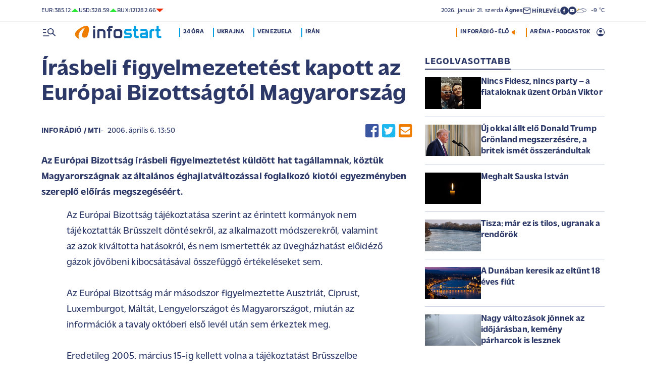

--- FILE ---
content_type: image/svg+xml
request_url: https://infostart.hu/images/BBC.svg
body_size: 2033
content:
<?xml version="1.0" encoding="UTF-8" standalone="no"?>
<svg
   xmlns="http://www.w3.org/2000/svg"
   width="300"
   height="86.219055"
   version="1.0">
  <defs/>
  <g transform="translate(-27.1382,-941.70395)">
    <g
       transform="matrix(0.82302261,0,0,-0.82302261,189.63913,997.27701)"
       style="fill:#000000">
      <path
         style="fill:#000000;fill-rule:nonzero"
         d="m 0,0 c 0,-11.25 -14,-10.583 -14,-10.583 l -14,0 0,20.333 14,0 C 0.417,9.833 0,0 0,0 m -28,40.75 10.667,0 c 11.083,-0.584 10.666,-8.833 10.666,-8.833 0,-10.25 -12.25,-10.417 -12.25,-10.417 l -9.083,0 0,19.25 z M -2.583,17.5 c 0,0 9.583,4.083 9.5,14.917 0,0 1.457,17.749 -22.063,19.916 l -26.104,0 0,-74.416 29.917,0 c 0,0 25,-0.084 25,21 0,0 0.583,14.333 -16.25,18.583 m -67.545,49.4156 109.878,0 0,-103.544 -109.878,0 0,103.544 z" />
    </g>
    <g
       transform="matrix(0.82302261,0,0,-0.82302261,85.355129,997.27701)"
       style="fill:#000000">
      <path
         d="m 0,0 c 0,-11.25 -14,-10.583 -14,-10.583 l -14,0 0,20.333 14,0 C 0.417,9.833 0,0 0,0 m -28,40.75 10.667,0 c 11.083,-0.584 10.666,-8.833 10.666,-8.833 0,-10.25 -12.25,-10.417 -12.25,-10.417 l -9.083,0 0,19.25 z M -2.583,17.5 c 0,0 9.583,4.083 9.5,14.917 0,0 1.457,17.749 -22.063,19.916 l -26.104,0 0,-74.416 29.917,0 c 0,0 25,-0.084 25,21 0,0 0.583,14.333 -16.25,18.583 m -67.545,49.4156 109.878,0 0,-103.544 -109.878,0 0,103.544 z"
         style="fill:#000000;fill-rule:nonzero" />
    </g>
    <g
       transform="matrix(0.82302261,0,0,-0.82302261,308.1885,958.5961)"
       style="fill:#000000">
      <path
         d="m 0,0 0,-13.75 c 0,0 -13.417,8.25 -28.25,8.417 0,0 -27.666,0.54 -28.916,-26.522 0,0 -1,-24.895 28.583,-26.312 0,0 12.417,-1.5 29.25,9.25 l 0,-14.25 c 0,0 -22.583,-13.416 -48.75,-3.083 0,0 -22,8.04 -22.834,34.395 0,0 -0.917,27.105 28.417,36.105 0,0 7.834,3 21.917,1.667 0,0 8.416,-0.834 20.583,-5.917 m -87.461,-83.627 109.878,0 0,103.544 -109.878,0 0,-103.544 z"
         style="fill:#000000;fill-rule:nonzero" />
    </g>
  </g>
</svg>
